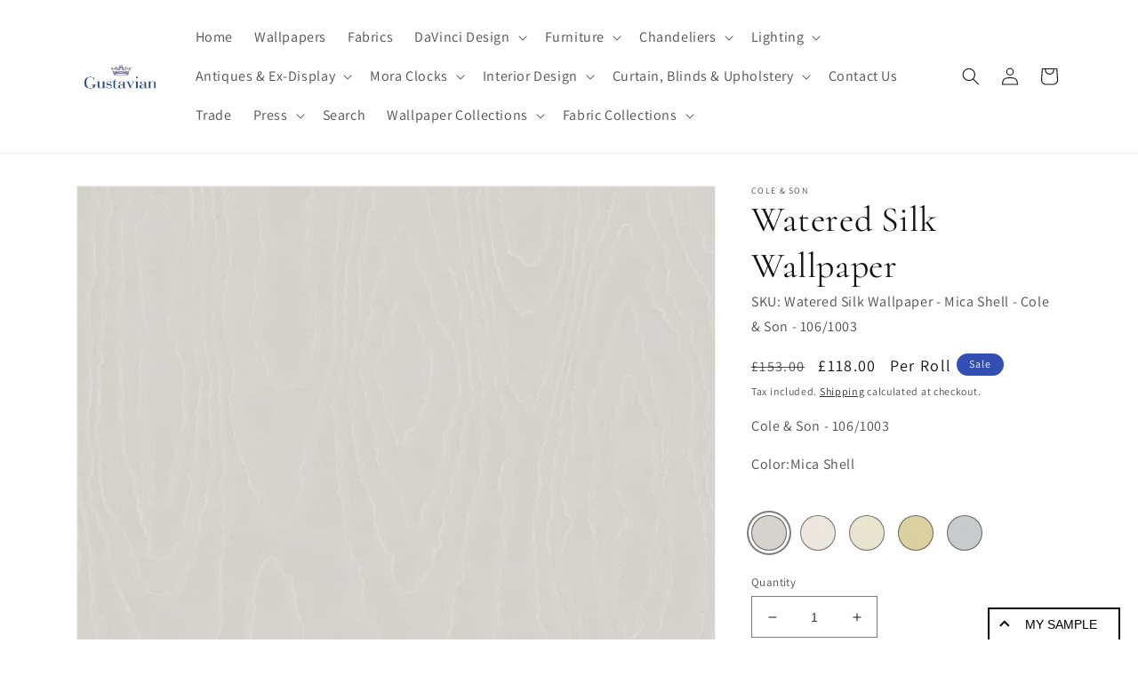

--- FILE ---
content_type: text/javascript; charset=utf-8
request_url: https://www.gustavian.com/products/watered-silk-wallpaper-3.js
body_size: 943
content:
{"id":15245844447607,"title":"Watered Silk Wallpaper","handle":"watered-silk-wallpaper-3","description":"\u003ch3 data-mce-fragment=\"1\"\u003e\u003cu data-mce-fragment=\"1\"\u003eProduct Information:\u003c\/u\u003e\u003c\/h3\u003e\n\u003ch3 data-mce-fragment=\"1\"\u003eProduced using a fine mother-of-pearl printed ottoman texture to create wonderfully soft shimmering silk moire effect wallpaper. If you would like us to calculate how much of this wallpaper to order then please let us know the wall width and height and we will calculate the number of rolls.\u003c\/h3\u003e\n\u003ch3\u003eWidth: 52cm \/ 20.47\"\u003c\/h3\u003e\n\u003ch3\u003eLength: 10.1m \/ 11 yards\u003c\/h3\u003e\n\u003ch3\u003ePattern Repeat: 61cm \/ 24.02\"\u003c\/h3\u003e\n\u003ch3\u003eMatch: Straight\u003c\/h3\u003e","published_at":"2025-11-17T15:52:00+00:00","created_at":"2025-11-17T15:52:01+00:00","vendor":"Cole \u0026 Son","type":"Geometric","tags":["cream","geometric","gray","sand","silver","wallpaper","white"],"price":11800,"price_min":11800,"price_max":11800,"available":true,"price_varies":false,"compare_at_price":15300,"compare_at_price_min":15300,"compare_at_price_max":15300,"compare_at_price_varies":false,"variants":[{"id":56196315087223,"title":"Gray","option1":"Gray","option2":null,"option3":null,"sku":"Watered Silk Wallpaper - Mica Shell - Cole \u0026 Son - 106\/1003","requires_shipping":true,"taxable":true,"featured_image":{"id":81906121081207,"product_id":15245844447607,"position":1,"created_at":"2025-11-17T15:52:01+00:00","updated_at":"2025-11-17T15:52:04+00:00","alt":"Watered Silk Wallpaper - Mica Shell - 106\/1003 - Cole \u0026 Son - Premier Wallcovering","width":650,"height":722,"src":"https:\/\/cdn.shopify.com\/s\/files\/1\/2267\/0897\/files\/watered-silk-wallpaper-3496137.jpg?v=1763394724","variant_ids":[56196315087223]},"available":true,"name":"Watered Silk Wallpaper - Gray","public_title":"Gray","options":["Gray"],"price":11800,"weight":1000,"compare_at_price":15300,"inventory_management":"shopify","barcode":null,"featured_media":{"alt":"Watered Silk Wallpaper - Mica Shell - 106\/1003 - Cole \u0026 Son - Premier Wallcovering","id":67515249099127,"position":1,"preview_image":{"aspect_ratio":0.9,"height":722,"width":650,"src":"https:\/\/cdn.shopify.com\/s\/files\/1\/2267\/0897\/files\/watered-silk-wallpaper-3496137.jpg?v=1763394724"}},"requires_selling_plan":false,"selling_plan_allocations":[]},{"id":56196315119991,"title":"White","option1":"White","option2":null,"option3":null,"sku":"Watered Silk Wallpaper - Mica Parchment - Cole \u0026 Son - 106\/1009","requires_shipping":true,"taxable":true,"featured_image":{"id":81906121146743,"product_id":15245844447607,"position":3,"created_at":"2025-11-17T15:52:01+00:00","updated_at":"2025-11-17T15:52:03+00:00","alt":"Watered Silk Wallpaper - Mica Parchment - 106\/1009 - Cole \u0026 Son - Premier Wallcovering","width":650,"height":722,"src":"https:\/\/cdn.shopify.com\/s\/files\/1\/2267\/0897\/files\/watered-silk-wallpaper-1130018.jpg?v=1763394723","variant_ids":[56196315119991]},"available":true,"name":"Watered Silk Wallpaper - White","public_title":"White","options":["White"],"price":11800,"weight":1000,"compare_at_price":15300,"inventory_management":"shopify","barcode":null,"featured_media":{"alt":"Watered Silk Wallpaper - Mica Parchment - 106\/1009 - Cole \u0026 Son - Premier Wallcovering","id":67515249164663,"position":3,"preview_image":{"aspect_ratio":0.9,"height":722,"width":650,"src":"https:\/\/cdn.shopify.com\/s\/files\/1\/2267\/0897\/files\/watered-silk-wallpaper-1130018.jpg?v=1763394723"}},"requires_selling_plan":false,"selling_plan_allocations":[]},{"id":56196315152759,"title":"Cream","option1":"Cream","option2":null,"option3":null,"sku":"Watered Silk Wallpaper - Mica Cream - Cole \u0026 Son - 106\/1010","requires_shipping":true,"taxable":true,"featured_image":{"id":81906121179511,"product_id":15245844447607,"position":4,"created_at":"2025-11-17T15:52:01+00:00","updated_at":"2025-11-17T15:52:04+00:00","alt":"Watered Silk Wallpaper - Mica Cream - 106\/1010 - Cole \u0026 Son - Premier Wallcovering","width":650,"height":722,"src":"https:\/\/cdn.shopify.com\/s\/files\/1\/2267\/0897\/files\/watered-silk-wallpaper-2088325.jpg?v=1763394724","variant_ids":[56196315152759]},"available":true,"name":"Watered Silk Wallpaper - Cream","public_title":"Cream","options":["Cream"],"price":11800,"weight":1000,"compare_at_price":15300,"inventory_management":"shopify","barcode":null,"featured_media":{"alt":"Watered Silk Wallpaper - Mica Cream - 106\/1010 - Cole \u0026 Son - Premier Wallcovering","id":67515249197431,"position":4,"preview_image":{"aspect_ratio":0.9,"height":722,"width":650,"src":"https:\/\/cdn.shopify.com\/s\/files\/1\/2267\/0897\/files\/watered-silk-wallpaper-2088325.jpg?v=1763394724"}},"requires_selling_plan":false,"selling_plan_allocations":[]},{"id":56196315185527,"title":"Sand","option1":"Sand","option2":null,"option3":null,"sku":"Watered Silk Wallpaper - Mica Yellow - Cole \u0026 Son - 106\/1011","requires_shipping":true,"taxable":true,"featured_image":{"id":81906121212279,"product_id":15245844447607,"position":5,"created_at":"2025-11-17T15:52:01+00:00","updated_at":"2025-11-17T15:52:04+00:00","alt":"Watered Silk Wallpaper - Mica Yellow - 106\/1011 - Cole \u0026 Son - Premier Wallcovering","width":650,"height":722,"src":"https:\/\/cdn.shopify.com\/s\/files\/1\/2267\/0897\/files\/watered-silk-wallpaper-3312756.jpg?v=1763394724","variant_ids":[56196315185527]},"available":true,"name":"Watered Silk Wallpaper - Sand","public_title":"Sand","options":["Sand"],"price":11800,"weight":1000,"compare_at_price":15300,"inventory_management":"shopify","barcode":null,"featured_media":{"alt":"Watered Silk Wallpaper - Mica Yellow - 106\/1011 - Cole \u0026 Son - Premier Wallcovering","id":67515249230199,"position":5,"preview_image":{"aspect_ratio":0.9,"height":722,"width":650,"src":"https:\/\/cdn.shopify.com\/s\/files\/1\/2267\/0897\/files\/watered-silk-wallpaper-3312756.jpg?v=1763394724"}},"requires_selling_plan":false,"selling_plan_allocations":[]},{"id":56196315218295,"title":"Silver","option1":"Silver","option2":null,"option3":null,"sku":"Watered Silk Wallpaper - Mica Powder Blue - Cole \u0026 Son - 106\/1012","requires_shipping":true,"taxable":true,"featured_image":{"id":81906121245047,"product_id":15245844447607,"position":6,"created_at":"2025-11-17T15:52:01+00:00","updated_at":"2025-11-17T15:52:03+00:00","alt":"Watered Silk Wallpaper - Mica Powder Blue - 106\/1012 - Cole \u0026 Son - Premier Wallcovering","width":650,"height":722,"src":"https:\/\/cdn.shopify.com\/s\/files\/1\/2267\/0897\/files\/watered-silk-wallpaper-5360713.jpg?v=1763394723","variant_ids":[56196315218295]},"available":true,"name":"Watered Silk Wallpaper - Silver","public_title":"Silver","options":["Silver"],"price":11800,"weight":1000,"compare_at_price":15300,"inventory_management":"shopify","barcode":null,"featured_media":{"alt":"Watered Silk Wallpaper - Mica Powder Blue - 106\/1012 - Cole \u0026 Son - Premier Wallcovering","id":67515249262967,"position":6,"preview_image":{"aspect_ratio":0.9,"height":722,"width":650,"src":"https:\/\/cdn.shopify.com\/s\/files\/1\/2267\/0897\/files\/watered-silk-wallpaper-5360713.jpg?v=1763394723"}},"requires_selling_plan":false,"selling_plan_allocations":[]}],"images":["\/\/cdn.shopify.com\/s\/files\/1\/2267\/0897\/files\/watered-silk-wallpaper-3496137.jpg?v=1763394724","\/\/cdn.shopify.com\/s\/files\/1\/2267\/0897\/files\/watered-silk-wallpaper-1268678_b0e18190-bb93-45d2-9d06-3efa7680fd99.jpg?v=1763394723","\/\/cdn.shopify.com\/s\/files\/1\/2267\/0897\/files\/watered-silk-wallpaper-1130018.jpg?v=1763394723","\/\/cdn.shopify.com\/s\/files\/1\/2267\/0897\/files\/watered-silk-wallpaper-2088325.jpg?v=1763394724","\/\/cdn.shopify.com\/s\/files\/1\/2267\/0897\/files\/watered-silk-wallpaper-3312756.jpg?v=1763394724","\/\/cdn.shopify.com\/s\/files\/1\/2267\/0897\/files\/watered-silk-wallpaper-5360713.jpg?v=1763394723"],"featured_image":"\/\/cdn.shopify.com\/s\/files\/1\/2267\/0897\/files\/watered-silk-wallpaper-3496137.jpg?v=1763394724","options":[{"name":"Color","position":1,"values":["Gray","White","Cream","Sand","Silver"]}],"url":"\/products\/watered-silk-wallpaper-3","media":[{"alt":"Watered Silk Wallpaper - Mica Shell - 106\/1003 - Cole \u0026 Son - Premier Wallcovering","id":67515249099127,"position":1,"preview_image":{"aspect_ratio":0.9,"height":722,"width":650,"src":"https:\/\/cdn.shopify.com\/s\/files\/1\/2267\/0897\/files\/watered-silk-wallpaper-3496137.jpg?v=1763394724"},"aspect_ratio":0.9,"height":722,"media_type":"image","src":"https:\/\/cdn.shopify.com\/s\/files\/1\/2267\/0897\/files\/watered-silk-wallpaper-3496137.jpg?v=1763394724","width":650},{"alt":"Watered Silk Wallpaper - Mica Dove - 106\/1005 - Cole \u0026 Son - Premier Wallcovering","id":67515249131895,"position":2,"preview_image":{"aspect_ratio":0.9,"height":722,"width":650,"src":"https:\/\/cdn.shopify.com\/s\/files\/1\/2267\/0897\/files\/watered-silk-wallpaper-1268678_b0e18190-bb93-45d2-9d06-3efa7680fd99.jpg?v=1763394723"},"aspect_ratio":0.9,"height":722,"media_type":"image","src":"https:\/\/cdn.shopify.com\/s\/files\/1\/2267\/0897\/files\/watered-silk-wallpaper-1268678_b0e18190-bb93-45d2-9d06-3efa7680fd99.jpg?v=1763394723","width":650},{"alt":"Watered Silk Wallpaper - Mica Parchment - 106\/1009 - Cole \u0026 Son - Premier Wallcovering","id":67515249164663,"position":3,"preview_image":{"aspect_ratio":0.9,"height":722,"width":650,"src":"https:\/\/cdn.shopify.com\/s\/files\/1\/2267\/0897\/files\/watered-silk-wallpaper-1130018.jpg?v=1763394723"},"aspect_ratio":0.9,"height":722,"media_type":"image","src":"https:\/\/cdn.shopify.com\/s\/files\/1\/2267\/0897\/files\/watered-silk-wallpaper-1130018.jpg?v=1763394723","width":650},{"alt":"Watered Silk Wallpaper - Mica Cream - 106\/1010 - Cole \u0026 Son - Premier Wallcovering","id":67515249197431,"position":4,"preview_image":{"aspect_ratio":0.9,"height":722,"width":650,"src":"https:\/\/cdn.shopify.com\/s\/files\/1\/2267\/0897\/files\/watered-silk-wallpaper-2088325.jpg?v=1763394724"},"aspect_ratio":0.9,"height":722,"media_type":"image","src":"https:\/\/cdn.shopify.com\/s\/files\/1\/2267\/0897\/files\/watered-silk-wallpaper-2088325.jpg?v=1763394724","width":650},{"alt":"Watered Silk Wallpaper - Mica Yellow - 106\/1011 - Cole \u0026 Son - Premier Wallcovering","id":67515249230199,"position":5,"preview_image":{"aspect_ratio":0.9,"height":722,"width":650,"src":"https:\/\/cdn.shopify.com\/s\/files\/1\/2267\/0897\/files\/watered-silk-wallpaper-3312756.jpg?v=1763394724"},"aspect_ratio":0.9,"height":722,"media_type":"image","src":"https:\/\/cdn.shopify.com\/s\/files\/1\/2267\/0897\/files\/watered-silk-wallpaper-3312756.jpg?v=1763394724","width":650},{"alt":"Watered Silk Wallpaper - Mica Powder Blue - 106\/1012 - Cole \u0026 Son - Premier Wallcovering","id":67515249262967,"position":6,"preview_image":{"aspect_ratio":0.9,"height":722,"width":650,"src":"https:\/\/cdn.shopify.com\/s\/files\/1\/2267\/0897\/files\/watered-silk-wallpaper-5360713.jpg?v=1763394723"},"aspect_ratio":0.9,"height":722,"media_type":"image","src":"https:\/\/cdn.shopify.com\/s\/files\/1\/2267\/0897\/files\/watered-silk-wallpaper-5360713.jpg?v=1763394723","width":650}],"requires_selling_plan":false,"selling_plan_groups":[]}